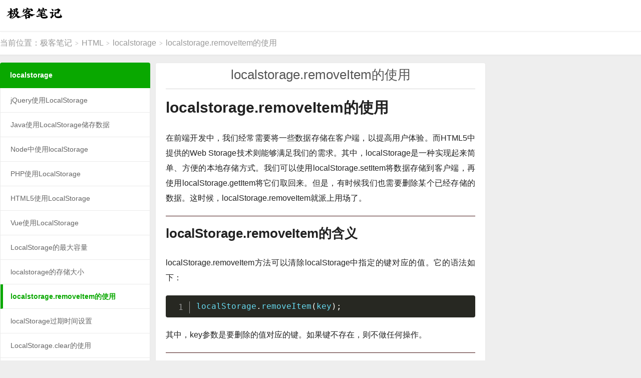

--- FILE ---
content_type: text/html; charset=UTF-8
request_url: https://deepinout.com/html/localstorage/18_localstorage_removeitem_usage.html
body_size: 12810
content:
<!DOCTYPE HTML>
<html>
<head>
<meta charset="UTF-8">
<link rel="dns-prefetch" href="//apps.bdimg.com">
<meta http-equiv="X-UA-Compatible" content="IE=11,IE=10,IE=9,IE=8">
<meta name="viewport" content="width=device-width, initial-scale=1.0, user-scalable=0, minimum-scale=1.0, maximum-scale=1.0">
<meta name="apple-mobile-web-app-title" content="极客笔记">
<meta http-equiv="Cache-Control" content="no-siteapp">
<title>localstorage.removeItem的使用|极客笔记</title>
<meta name='robots' content='max-image-preview:large' />
<link rel='dns-prefetch' href='//lf26-cdn-tos.bytecdntp.com' />
<link rel='dns-prefetch' href='//lf3-cdn-tos.bytecdntp.com' />
<link rel='dns-prefetch' href='//apps.bdimg.com' />
<link rel='dns-prefetch' href='//lf6-cdn-tos.bytecdntp.com' />
<link rel='dns-prefetch' href='//static.deepinout.com' />
<style id='global-styles-inline-css' type='text/css'>
body{--wp--preset--color--black: #000000;--wp--preset--color--cyan-bluish-gray: #abb8c3;--wp--preset--color--white: #ffffff;--wp--preset--color--pale-pink: #f78da7;--wp--preset--color--vivid-red: #cf2e2e;--wp--preset--color--luminous-vivid-orange: #ff6900;--wp--preset--color--luminous-vivid-amber: #fcb900;--wp--preset--color--light-green-cyan: #7bdcb5;--wp--preset--color--vivid-green-cyan: #00d084;--wp--preset--color--pale-cyan-blue: #8ed1fc;--wp--preset--color--vivid-cyan-blue: #0693e3;--wp--preset--color--vivid-purple: #9b51e0;--wp--preset--gradient--vivid-cyan-blue-to-vivid-purple: linear-gradient(135deg,rgba(6,147,227,1) 0%,rgb(155,81,224) 100%);--wp--preset--gradient--light-green-cyan-to-vivid-green-cyan: linear-gradient(135deg,rgb(122,220,180) 0%,rgb(0,208,130) 100%);--wp--preset--gradient--luminous-vivid-amber-to-luminous-vivid-orange: linear-gradient(135deg,rgba(252,185,0,1) 0%,rgba(255,105,0,1) 100%);--wp--preset--gradient--luminous-vivid-orange-to-vivid-red: linear-gradient(135deg,rgba(255,105,0,1) 0%,rgb(207,46,46) 100%);--wp--preset--gradient--very-light-gray-to-cyan-bluish-gray: linear-gradient(135deg,rgb(238,238,238) 0%,rgb(169,184,195) 100%);--wp--preset--gradient--cool-to-warm-spectrum: linear-gradient(135deg,rgb(74,234,220) 0%,rgb(151,120,209) 20%,rgb(207,42,186) 40%,rgb(238,44,130) 60%,rgb(251,105,98) 80%,rgb(254,248,76) 100%);--wp--preset--gradient--blush-light-purple: linear-gradient(135deg,rgb(255,206,236) 0%,rgb(152,150,240) 100%);--wp--preset--gradient--blush-bordeaux: linear-gradient(135deg,rgb(254,205,165) 0%,rgb(254,45,45) 50%,rgb(107,0,62) 100%);--wp--preset--gradient--luminous-dusk: linear-gradient(135deg,rgb(255,203,112) 0%,rgb(199,81,192) 50%,rgb(65,88,208) 100%);--wp--preset--gradient--pale-ocean: linear-gradient(135deg,rgb(255,245,203) 0%,rgb(182,227,212) 50%,rgb(51,167,181) 100%);--wp--preset--gradient--electric-grass: linear-gradient(135deg,rgb(202,248,128) 0%,rgb(113,206,126) 100%);--wp--preset--gradient--midnight: linear-gradient(135deg,rgb(2,3,129) 0%,rgb(40,116,252) 100%);--wp--preset--duotone--dark-grayscale: url('#wp-duotone-dark-grayscale');--wp--preset--duotone--grayscale: url('#wp-duotone-grayscale');--wp--preset--duotone--purple-yellow: url('#wp-duotone-purple-yellow');--wp--preset--duotone--blue-red: url('#wp-duotone-blue-red');--wp--preset--duotone--midnight: url('#wp-duotone-midnight');--wp--preset--duotone--magenta-yellow: url('#wp-duotone-magenta-yellow');--wp--preset--duotone--purple-green: url('#wp-duotone-purple-green');--wp--preset--duotone--blue-orange: url('#wp-duotone-blue-orange');--wp--preset--font-size--small: 13px;--wp--preset--font-size--medium: 20px;--wp--preset--font-size--large: 36px;--wp--preset--font-size--x-large: 42px;--wp--preset--spacing--20: 0.44rem;--wp--preset--spacing--30: 0.67rem;--wp--preset--spacing--40: 1rem;--wp--preset--spacing--50: 1.5rem;--wp--preset--spacing--60: 2.25rem;--wp--preset--spacing--70: 3.38rem;--wp--preset--spacing--80: 5.06rem;--wp--preset--shadow--natural: 6px 6px 9px rgba(0, 0, 0, 0.2);--wp--preset--shadow--deep: 12px 12px 50px rgba(0, 0, 0, 0.4);--wp--preset--shadow--sharp: 6px 6px 0px rgba(0, 0, 0, 0.2);--wp--preset--shadow--outlined: 6px 6px 0px -3px rgba(255, 255, 255, 1), 6px 6px rgba(0, 0, 0, 1);--wp--preset--shadow--crisp: 6px 6px 0px rgba(0, 0, 0, 1);}:where(.is-layout-flex){gap: 0.5em;}body .is-layout-flow > .alignleft{float: left;margin-inline-start: 0;margin-inline-end: 2em;}body .is-layout-flow > .alignright{float: right;margin-inline-start: 2em;margin-inline-end: 0;}body .is-layout-flow > .aligncenter{margin-left: auto !important;margin-right: auto !important;}body .is-layout-constrained > .alignleft{float: left;margin-inline-start: 0;margin-inline-end: 2em;}body .is-layout-constrained > .alignright{float: right;margin-inline-start: 2em;margin-inline-end: 0;}body .is-layout-constrained > .aligncenter{margin-left: auto !important;margin-right: auto !important;}body .is-layout-constrained > :where(:not(.alignleft):not(.alignright):not(.alignfull)){max-width: var(--wp--style--global--content-size);margin-left: auto !important;margin-right: auto !important;}body .is-layout-constrained > .alignwide{max-width: var(--wp--style--global--wide-size);}body .is-layout-flex{display: flex;}body .is-layout-flex{flex-wrap: wrap;align-items: center;}body .is-layout-flex > *{margin: 0;}:where(.wp-block-columns.is-layout-flex){gap: 2em;}.has-black-color{color: var(--wp--preset--color--black) !important;}.has-cyan-bluish-gray-color{color: var(--wp--preset--color--cyan-bluish-gray) !important;}.has-white-color{color: var(--wp--preset--color--white) !important;}.has-pale-pink-color{color: var(--wp--preset--color--pale-pink) !important;}.has-vivid-red-color{color: var(--wp--preset--color--vivid-red) !important;}.has-luminous-vivid-orange-color{color: var(--wp--preset--color--luminous-vivid-orange) !important;}.has-luminous-vivid-amber-color{color: var(--wp--preset--color--luminous-vivid-amber) !important;}.has-light-green-cyan-color{color: var(--wp--preset--color--light-green-cyan) !important;}.has-vivid-green-cyan-color{color: var(--wp--preset--color--vivid-green-cyan) !important;}.has-pale-cyan-blue-color{color: var(--wp--preset--color--pale-cyan-blue) !important;}.has-vivid-cyan-blue-color{color: var(--wp--preset--color--vivid-cyan-blue) !important;}.has-vivid-purple-color{color: var(--wp--preset--color--vivid-purple) !important;}.has-black-background-color{background-color: var(--wp--preset--color--black) !important;}.has-cyan-bluish-gray-background-color{background-color: var(--wp--preset--color--cyan-bluish-gray) !important;}.has-white-background-color{background-color: var(--wp--preset--color--white) !important;}.has-pale-pink-background-color{background-color: var(--wp--preset--color--pale-pink) !important;}.has-vivid-red-background-color{background-color: var(--wp--preset--color--vivid-red) !important;}.has-luminous-vivid-orange-background-color{background-color: var(--wp--preset--color--luminous-vivid-orange) !important;}.has-luminous-vivid-amber-background-color{background-color: var(--wp--preset--color--luminous-vivid-amber) !important;}.has-light-green-cyan-background-color{background-color: var(--wp--preset--color--light-green-cyan) !important;}.has-vivid-green-cyan-background-color{background-color: var(--wp--preset--color--vivid-green-cyan) !important;}.has-pale-cyan-blue-background-color{background-color: var(--wp--preset--color--pale-cyan-blue) !important;}.has-vivid-cyan-blue-background-color{background-color: var(--wp--preset--color--vivid-cyan-blue) !important;}.has-vivid-purple-background-color{background-color: var(--wp--preset--color--vivid-purple) !important;}.has-black-border-color{border-color: var(--wp--preset--color--black) !important;}.has-cyan-bluish-gray-border-color{border-color: var(--wp--preset--color--cyan-bluish-gray) !important;}.has-white-border-color{border-color: var(--wp--preset--color--white) !important;}.has-pale-pink-border-color{border-color: var(--wp--preset--color--pale-pink) !important;}.has-vivid-red-border-color{border-color: var(--wp--preset--color--vivid-red) !important;}.has-luminous-vivid-orange-border-color{border-color: var(--wp--preset--color--luminous-vivid-orange) !important;}.has-luminous-vivid-amber-border-color{border-color: var(--wp--preset--color--luminous-vivid-amber) !important;}.has-light-green-cyan-border-color{border-color: var(--wp--preset--color--light-green-cyan) !important;}.has-vivid-green-cyan-border-color{border-color: var(--wp--preset--color--vivid-green-cyan) !important;}.has-pale-cyan-blue-border-color{border-color: var(--wp--preset--color--pale-cyan-blue) !important;}.has-vivid-cyan-blue-border-color{border-color: var(--wp--preset--color--vivid-cyan-blue) !important;}.has-vivid-purple-border-color{border-color: var(--wp--preset--color--vivid-purple) !important;}.has-vivid-cyan-blue-to-vivid-purple-gradient-background{background: var(--wp--preset--gradient--vivid-cyan-blue-to-vivid-purple) !important;}.has-light-green-cyan-to-vivid-green-cyan-gradient-background{background: var(--wp--preset--gradient--light-green-cyan-to-vivid-green-cyan) !important;}.has-luminous-vivid-amber-to-luminous-vivid-orange-gradient-background{background: var(--wp--preset--gradient--luminous-vivid-amber-to-luminous-vivid-orange) !important;}.has-luminous-vivid-orange-to-vivid-red-gradient-background{background: var(--wp--preset--gradient--luminous-vivid-orange-to-vivid-red) !important;}.has-very-light-gray-to-cyan-bluish-gray-gradient-background{background: var(--wp--preset--gradient--very-light-gray-to-cyan-bluish-gray) !important;}.has-cool-to-warm-spectrum-gradient-background{background: var(--wp--preset--gradient--cool-to-warm-spectrum) !important;}.has-blush-light-purple-gradient-background{background: var(--wp--preset--gradient--blush-light-purple) !important;}.has-blush-bordeaux-gradient-background{background: var(--wp--preset--gradient--blush-bordeaux) !important;}.has-luminous-dusk-gradient-background{background: var(--wp--preset--gradient--luminous-dusk) !important;}.has-pale-ocean-gradient-background{background: var(--wp--preset--gradient--pale-ocean) !important;}.has-electric-grass-gradient-background{background: var(--wp--preset--gradient--electric-grass) !important;}.has-midnight-gradient-background{background: var(--wp--preset--gradient--midnight) !important;}.has-small-font-size{font-size: var(--wp--preset--font-size--small) !important;}.has-medium-font-size{font-size: var(--wp--preset--font-size--medium) !important;}.has-large-font-size{font-size: var(--wp--preset--font-size--large) !important;}.has-x-large-font-size{font-size: var(--wp--preset--font-size--x-large) !important;}
.wp-block-navigation a:where(:not(.wp-element-button)){color: inherit;}
:where(.wp-block-columns.is-layout-flex){gap: 2em;}
.wp-block-pullquote{font-size: 1.5em;line-height: 1.6;}
</style>
<link rel='stylesheet' id='Katex-css' href='https://lf6-cdn-tos.bytecdntp.com/cdn/expire-1-M/KaTeX/0.15.2/katex.min.css?ver=10.2.1' type='text/css' media='all' />
<link rel='stylesheet' id='prism-theme-style-css' href='https://deepinout.com/wp-content/plugins/wp-editormd/assets/Prism.js/themes/prism-tomorrow.css?ver=1.15.0' type='text/css' media='all' />
<link rel='stylesheet' id='prism-plugin-toolbar-css' href='https://deepinout.com/wp-content/plugins/wp-editormd/assets/Prism.js/plugins/toolbar/prism-toolbar.css?ver=1.15.0' type='text/css' media='all' />
<link rel='stylesheet' id='prism-plugin-line-numbers-css' href='https://deepinout.com/wp-content/plugins/wp-editormd/assets/Prism.js/plugins/line-numbers/prism-line-numbers.css?ver=1.15.0' type='text/css' media='all' />
<link rel='stylesheet' id='megamenu-css' href='https://deepinout.com/wp-content/uploads/maxmegamenu/style.css?ver=291516' type='text/css' media='all' />
<link rel='stylesheet' id='dashicons-css' href='https://deepinout.com/wp-includes/css/dashicons.min.css?ver=6.2.8' type='text/css' media='all' />
<link rel='stylesheet' id='_bootstrap-css' href='https://apps.bdimg.com/libs/bootstrap/3.2.0/css/bootstrap.min.css?ver=6.2' type='text/css' media='all' />
<link rel='stylesheet' id='_fontawesome-css' href='https://lf3-cdn-tos.bytecdntp.com/cdn/expire-1-M/font-awesome/4.7.0/css/font-awesome.min.css?ver=6.2' type='text/css' media='all' />
<link rel='stylesheet' id='_main-css' href='https://static.deepinout.com/gk-static/main.css?ver=6.2' type='text/css' media='all' />
<script type='text/javascript' src='//apps.bdimg.com/libs/jquery/1.9.1/jquery.min.js?ver=6.2' id='jquery-js'></script>
<script type='text/javascript' id='seo-automated-link-building-js-extra'>
/* <![CDATA[ */
var seoAutomatedLinkBuilding = {"ajaxUrl":"https:\/\/deepinout.com\/wp-admin\/admin-ajax.php"};
/* ]]> */
</script>
<script type='text/javascript' src='https://deepinout.com/wp-content/plugins/seo-automated-link-building/js/seo-automated-link-building.js?ver=6.2.8' id='seo-automated-link-building-js'></script>
        <style>
            .eaa-clean {
                padding: 0 !important;
                border: none !important;
            }

            .eaa-ad.alignleft {
                margin-right: 10px;
            }

            .eaa-ad.alignright {
                margin-left: 10px;
            }
            .eaa-ad.debug{
                background:peachpuff;
                border:solid 2px #FF0000;
                box-sizing: border-box;
            }

        </style>


		<link rel="https://api.w.org/" href="https://deepinout.com/wp-json/" /><link rel="alternate" type="application/json" href="https://deepinout.com/wp-json/wp/v2/posts/16910" /><link rel="canonical" href="https://deepinout.com/html/localstorage/18_localstorage_removeitem_usage.html" />
<link rel="alternate" type="application/json+oembed" href="https://deepinout.com/wp-json/oembed/1.0/embed?url=https%3A%2F%2Fdeepinout.com%2Fhtml%2Flocalstorage%2F18_localstorage_removeitem_usage.html" />
<link rel="alternate" type="text/xml+oembed" href="https://deepinout.com/wp-json/oembed/1.0/embed?url=https%3A%2F%2Fdeepinout.com%2Fhtml%2Flocalstorage%2F18_localstorage_removeitem_usage.html&#038;format=xml" />
<meta name="keywords" content="localstorage.removeItem的使用">
<meta name="description" content="localstorage.removeItem的使用  在前端开发中，我们经常需要将一些数据存储在客户端，以提高用户体验。而HTML5中提供的Web Storage技术则能够满足我们的需求。其中，localStorage是一种实现起来简单、方便的本地存储方式。我们可以使用localStorage.setItem将数据存储到客户端，再使用localStorage.getItem将它们取回来。但是，有">
<style>.container{max-width:1600px}a:hover, .site-navbar li:hover > a, .site-navbar li.active a:hover, .site-navbar a:hover, .search-on .site-navbar li.navto-search a, .topbar a:hover, .site-nav li.current-menu-item > a, .site-nav li.current-menu-parent > a, .site-search-form a:hover, .branding-primary .btn:hover, .title .more a:hover, .excerpt h2 a:hover, .excerpt .meta a:hover, .excerpt-minic h2 a:hover, .excerpt-minic .meta a:hover, .article-content .wp-caption:hover .wp-caption-text, .article-content a, .article-nav a:hover, .relates a:hover, .widget_links li a:hover, .widget_categories li a:hover, .widget_ui_comments strong, .widget_ui_posts li a:hover .text, .widget_ui_posts .nopic .text:hover , .widget_meta ul a:hover, .tagcloud a:hover, .textwidget a, .textwidget a:hover, .sign h3, #navs .item li a, .url, .url:hover, .excerpt h2 a:hover span, .widget_ui_posts a:hover .text span, .widget-navcontent .item-01 li a:hover span, .excerpt-minic h2 a:hover span, .relates a:hover span{color: #09a800;}.btn-primary, .label-primary, .branding-primary, .post-copyright:hover, .article-tags a, .pagination ul > .active > a, .pagination ul > .active > span, .pagenav .current, .widget_ui_tags .items a:hover, .sign .close-link, .pagemenu li.active a, .pageheader, .resetpasssteps li.active, #navs h2, #navs nav, .btn-primary:hover, .btn-primary:focus, .btn-primary:active, .btn-primary.active, .open > .dropdown-toggle.btn-primary, .tag-clouds a:hover{background-color: #09a800;}.btn-primary, .search-input:focus, #bdcs .bdcs-search-form-input:focus, #submit, .plinks ul li a:hover,.btn-primary:hover, .btn-primary:focus, .btn-primary:active, .btn-primary.active, .open > .dropdown-toggle.btn-primary{border-color: #09a800;}.search-btn, .label-primary, #bdcs .bdcs-search-form-submit, #submit, .excerpt .cat{background-color: #09a800;}.excerpt .cat i{border-left-color:#09a800;}@media (max-width: 720px) {.site-navbar li.active a, .site-navbar li.active a:hover, .m-nav-show .m-icon-nav{color: #09a800;}}@media (max-width: 480px) {.pagination ul > li.next-page a{background-color:#09a800;}}.post-actions .action.action-like,.pagemenu li.current-menu-item > a{background-color: #09a800;}.catleader h1{border-left-color: #09a800;}.loop-product-filters ul .current-cat>a{color: #09a800;}.tblside-roll h3{background-color:#09a800 !important;}.tblside-roll li.active a{color:#09a800 !important;border-left-color:#09a800 !important;}.single .content, .category .content{margin-right: 310px !important;margin-left: 310px !important;}
.tblside{position: relative;float: left;width: 300px;margin-left: -100%;overflow:hidden;z-index:5;}
.tblside-roll{margin-bottom: 15px;}
.tblside-ads{margin-bottom: 15px;}
.tblside-ads h3{margin:0px 0px 15px 0px;padding:18px 20px;font-size: 14px;font-weight: bold;background-color:#09a800;color:#fff;border-radius: 4px 4px 0 0;}
.tblside-roll h3{margin: 0;padding:18px 20px;font-size: 14px;font-weight: bold;background-color:#09a800;color:#fff;border-radius: 4px 4px 0 0;}
.tblside-roll ul{border-left: 1px solid #EAEAEA;border-right: 1px solid #EAEAEA;}
.tblside-roll li{margin-bottom: 0;}
.tblside-roll li a{border-bottom: 1px solid #EAEAEA;display:block;background-color:#fff;padding:14px 20px;overflow:hidden; text-overflow:ellipsis; white-space:break-word;}
.tblside-roll li.cat-item{margin-left: 0;}
.tblside-roll li.active a{color: #09a800;border-left:5px solid #09a800;font-weight: bold;padding-left:15px;}
.tblside-roll li:last-child a{border-radius:0 0 4px 4px;overflow:hidden}
.tbrside{position: relative;float: right;width: 304px;margin-left: -100%;overflow:hidden;z-index:5;}
.tbrside-roll{margin-bottom: 15px;}
.tbrside-roll h3{margin: 0;padding:18px 20px;font-size: 14px;font-weight: bold;background-color:#09a800;color:#fff;border-radius: 4px 4px 0 0;}
.tbrside-roll ul{border-left: 1px solid #EAEAEA;border-right: 1px solid #EAEAEA;}
.tbrside-roll li{margin-bottom: 0;}
.tbrside-roll li a{border-bottom: 1px solid #EAEAEA;display:block;background-color:#fff;padding:14px 20px;overflow:hidden; text-overflow:ellipsis; white-space:nowrap;}
.tbrside-roll li.cat-item{margin-left: 0;}
.tbrside-roll li.active a{color: #09a800;border-left:5px solid #09a800;font-weight: bold;padding-left:15px;}
.tbrside-roll li:last-child a{border-radius:0 0 4px 4px;overflow:hidden}
@media (max-width:1600px){
	.single .content, .category .content{margin-right: 310px !important;margin-left: 310px !important;}
	.tbrside{position: relative;float: right;width: 304px;margin-left: -100%;overflow:hidden;}
	.homecontent {width: 150px;}
}
@media (max-width:800px){
	.single .content, .category .content{margin-left: 0 !important;margin-right: 0 !important;}
	.tblside{display: none !important;}
	.tbrside{display: none !important;}
}
@media (max-width:1200px){
	.single .content, .category .content{margin-left: 0 !important;}
	.tblside{display: none !important;}
}

.widget_block{
background-color: #eeeeee !important;
}

ins.gg_hide[data-ad-status="unfilled"] {
    display: none !important;
}

ins.adsbygoogle-dis[data-ad-status="unfilled"] {
    display: none !important;
}
ins.adsbygoogle-noablate[data-ad-status="unfilled"] {
    display: none !important;
}

.wwads-horizontal, .wwads-vertical {
    margin: auto !important;
    background-color: #FFF !important;
}

.wwads-img img {width: 180px;}
.wwads-logo {margin: 0px !important;}
.wwads-vertical > .wwads-img img{
width: 260px;
}
.wwads-text {
  font-size: 16px !important;
}</style>
<!--HEADER_CODE_START-->
<script type="text/javascript" charset="UTF-8" src="https://cdn.wwads.cn/js/makemoney.js" async></script>
<!--HEADER_CODE_END-->
<style>
        .tbcmdoc.single .content{margin-right:0;margin-left:300px;}
			.tbcmdocside{float:left;margin-left: -100%;width: 300px;font-size: 13px;max-height:80%;}
			.tbcmdocside .-inner{top: 132.703125px;bottom: 0;width: 300px;padding: 20px 20px 15px;background-color: #fff;border: 1px solid #fff;border-radius: 4px;overflow-y: auto;max-height:80%;display:inline-block;float:right;margin-left:5px;z-index:1;}
			.tbcmdocside .-inner2{position:fixed;top: 132.703125px;bottom: 0;width: 300px;border: 0px solid #fff;border-radius: 4px;overflow-y: auto;max-height:80%;display: inline-block;float:left;z-index:1;}
			.tbcmdocside .-inner3 {position:fixed;top: 132.703125px;bottom: 0;width: 300px;border: 0px solid #fff;border-radius: 4px;overflow-y: visible;max-height:100%;display: inline-block;float:left;z-index:1;}
			.tbcmdocside .-search{position: relative;margin-bottom: 12px;}
			.tbcmdocside .-search input{border: 1px solid #EAEAEA;border-radius: 4px;width: 100%;height: 38px;padding: 0 10px 0 35px;outline: none;}
			.tbcmdocside .-search input:focus{border-color: #bbb;}
			.tbcmdocside .-search .fa{position: absolute;top: 50%;left: 12px;margin-top: -6px;font-size: 12px;color: #999;}
			.tbcmdocside dl{}
			.tbcmdocside dt{position: relative;padding: 5px 0;margin: 2px 0;cursor: pointer;}
			.tbcmdocside dt:after{content: "\f107";font-family: "Font Awesome 5 Free";font-weight: 900;position: absolute;right: 0;top: 50%;margin-top: -11px;}
			.tbcmdocside dd{display: none;}
			.tbcmdocside dd a{display: block;overflow:hidden; text-overflow:ellipsis; white-space:nowrap;padding: 5px 10px;margin: 2px 0;border-radius: 4px;}
			.tbcmdocside dd a.-on{background-color: #09a800;color: #fff;}
			.tbcmdocside dl.-on dd{display: block;}
			.tbcmdocside dl.-on dt:after{transform:rotate(-180deg);}
			@media (max-width: 1200px){
				.tbcmdoc.single .content{margin-left:0;}
			   .tbcmdocside{float: none;margin-left: 0;width: 100%;padding: 15px;}
			   .tbcmdocside .-inner{position: relative;top: 0;display: none !important;}
				.tbcmdocside .-inner2{position: relative;top: 0;display: none !important;}
				.tbcmdocside .-inner-ads{position: relative;top: 0;display: none !important;}
			}
			@media (max-height: 800px){
				.ads_right_bottom{display: none;};
			}
        </style>
<style type="text/css">/** Mega Menu CSS: fs **/</style>
<link rel="shortcut icon" href="https://deepinout.com/favicon.ico">
<!--[if lt IE 9]><script src="https://deepinout.com/wp-content/themes/dux/js/libs/html5.min.js"></script><![endif]-->
</head>
<body class="post-template-default single single-post postid-16910 single-format-standard m-excerpt-cat topbar-off site-layout-2 text-justify-on m-sidebar m-list-thumb-left mega-menu-nav tbcmdoc">
<header class="header">
	<div class="container">
		<div class="logo"><a href="https://deepinout.com" title="极客笔记&trade; - 深入浅出打磨IT笔记"><img src="https://deepinout.com/logo.png" alt="极客笔记&trade; - 深入浅出打磨IT笔记">极客笔记</a></div>				<ul class="site-nav site-navbar">
										<li class="navto-search"><a href="javascript:;" class="search-show active"><i class="fa fa-search"></i></a></li>
					</ul>
					</div>
</header>
<div class="site-search">
	<div class="container">
		<form method="get" class="site-search-form" action="https://zhannei.baidu.com/cse/site" target="_blank">
    <input type="hidden" name="cc" value="deepinout.com">
	<input type="hidden" name="ie" value="utf8">
	<input class="search-input" name="q" value="" type="text" placeholder="站内搜索更多相关内容" value="">
	<button class="search-btn" type="submit"><i class="fa fa-search"></i></button>
</form>	</div>
</div>	<div class="breadcrumbs">
		<div class="container">当前位置：<a href="https://deepinout.com">极客笔记</a> <small>></small> <a href="https://deepinout.com/html">HTML</a> <small>></small> <a href="https://deepinout.com/html/localstorage">localstorage</a> <small>></small> localstorage.removeItem的使用</div>
	</div>

<section class="container">
	<div class="content-wrap">
	<div class="content" >
				<header class="article-header">
			<h1 class="article-title"><a href="https://deepinout.com/html/localstorage/18_localstorage_removeitem_usage.html">localstorage.removeItem的使用</a></h1>
<!-- 			<hr/>
			<div style="width:60%;margin: auto;"><form method="get" class="site-search-form-2" action="https://zhannei.baidu.com/cse/site" target="_blank">
				<input type="hidden" name="cc" value="deepinout.com">
				<input type="hidden" name="ie" value="utf8">
				<input class="search-input" name="q" value="" type="text" placeholder="输入关键字" value="">
				<button class="search-btn" type="submit"><i class="fa fa-search"></i></button>
			</form></div> -->
				
					</header>
				<article class="article-content">
<!-- 		<article class="article-content"> -->
			<div id="eaa_post_below_title" class="eaa-wrapper eaa_post_below_title eaa_desktop"><div class="eaa-ad  " style=""><div class="wwads-cn wwads-horizontal" data-id="298" style="padding:0px !important;"></div></div></div><h1>localstorage.removeItem的使用</h1>
<p>在前端开发中，我们经常需要将一些数据存储在客户端，以提高用户体验。而HTML5中提供的Web Storage技术则能够满足我们的需求。其中，localStorage是一种实现起来简单、方便的本地存储方式。我们可以使用localStorage.setItem将数据存储到客户端，再使用localStorage.getItem将它们取回来。但是，有时候我们也需要删除某个已经存储的数据。这时候，localStorage.removeItem就派上用场了。</p>
<h2>localStorage.removeItem的含义</h2>
<p>localStorage.removeItem方法可以清除localStorage中指定的键对应的值。它的语法如下：</p>
<pre><code class="language-js line-numbers">localStorage.removeItem(key);
</code></pre>
<p>其中，key参数是要删除的值对应的键。如果键不存在，则不做任何操作。</p>
<h2>实例演示</h2>
<p>下面以一个简单的实例来说明如何使用localStorage.removeItem方法。在这个实例中，我们将存储一个用户的姓名和年龄，并且提供删除按钮。当用户点击删除按钮时，我们将删除其姓名和年龄的存储记录。</p>
<p>首先，我们需要在HTML中添加一个包含姓名、年龄和删除按钮的表格。代码如下：</p>
<pre data-language=HTML><code class="language-markup line-numbers">&lt;table&gt;
  &lt;tr&gt;
    &lt;td&gt;姓名：&lt;/td&gt;
    &lt;td&gt;&lt;input type="text" id="name"&gt;&lt;/td&gt;
  &lt;/tr&gt;
  &lt;tr&gt;
    &lt;td&gt;年龄：&lt;/td&gt;
    &lt;td&gt;&lt;input type="text" id="age"&gt;&lt;/td&gt;
  &lt;/tr&gt;
  &lt;tr&gt;
    &lt;td colspan="2"&gt;&lt;button onclick="saveData()"&gt;保存&lt;/button&gt;&lt;/td&gt;
  &lt;/tr&gt;
&lt;/table&gt;
&lt;table id="dataTable"&gt;
  &lt;tr&gt;
    &lt;th&gt;姓名&lt;/th&gt;
    &lt;th&gt;年龄&lt;/th&gt;
    &lt;th&gt;操作&lt;/th&gt;
  &lt;/tr&gt;
&lt;/table&gt;
</code></pre>
<p>在这个表格中，我们使用了一个id为name的输入框和一个id为age的输入框，分别用于输入用户的姓名和年龄。还有一个保存按钮，用于将姓名和年龄保存到localStorage中。此外，为了展示已经保存的记录，我们又添加了一个id为dataTable的表格，并设置了表头。</p>
<p>然后，我们需要在JavaScript中实现saveData函数，将用户输入的姓名和年龄保存到localStorage中。代码如下：</p>
<pre><code class="language-js line-numbers">function saveData() {
  var name = document.getElementById("name").value;
  var age = document.getElementById("age").value;
  localStorage.setItem(name, age);
  showData();
}
</code></pre>
<p>在saveData函数中，我们先获取了用户输入的姓名和年龄，然后使用localStorage.setItem方法将它们保存到localStorage中，键名为姓名，键值为年龄。最后，我们调用了showData函数来展示已经保存的记录。</p>
<p>接下来，我们需要实现showData函数，来展示保存的记录。代码如下：</p>
<pre><code class="language-js line-numbers">function showData() {
  var dataTable = document.getElementById("dataTable");
  dataTable.innerHTML = "&lt;tr&gt;&lt;th&gt;姓名&lt;/th&gt;&lt;th&gt;年龄&lt;/th&gt;&lt;th&gt;操作&lt;/th&gt;&lt;/tr&gt;";
  for (var i = 0; i &lt; localStorage.length; i++) {
    var name = localStorage.key(i);
    var age = localStorage.getItem(name);
    var tr = document.createElement("tr");
    tr.innerHTML = "&lt;td&gt;" + name + "&lt;/td&gt;&lt;td&gt;" + age + "&lt;/td&gt;&lt;td&gt;&lt;button onclick='deleteData(\"" + name + "\")'&gt;删除&lt;/button&gt;&lt;/td&gt;";
    dataTable.appendChild(tr);
  }
}
</code></pre>
<p>在showData函数中，我们先获取了id为dataTable的表格元素。然后，我们清空了表格的内容，再添加了表头。接着，我们使用localStorage.key(i)方法获取了localStorage中第i个存储记录的键名，使用localStorage.getItem(name)方法获取了相应的键值。随后，我们使用createElement创建了一个tr元素，设置了它的innerHTML属性，并将其添加到dataTable中。</p>
<p>最后，我们需要实现deleteData函数，来删除localStorage中的数据。代码如下：</p>
<pre><code class="language-js line-numbers">function deleteData(name) {
  localStorage.removeItem(name);
 showData();
}
</code></pre>
<p>在deleteData函数中，我们传入了name参数，它表示要删除的记录的键名。然后，我们使用localStorage.removeItem方法将该键名对应的记录从localStorage中删除。最后，我们又调用了showData函数，来展示更新后的记录。</p>
<p>以上就是本实例中localStorage.removeItem的使用方法。你可以参考这个示例来了解如何在自己的项目中使用localStorage.removeItem方法。</p>
<h2>结论</h2>
<p>总的来说，localStorage.removeItem方法是一个很实用的API，它可以帮助我们删除不需要的localStorage数据，保证localStorage的存储空间可用性。使用该方法时需要注意，我们需要传入要删除的记录的键名，否则不会有任何效果。另外，如果要删除多个记录，需要多次调用该方法，每次传入不同的键名。</p>
<div id="eaa_post_after_content" class="eaa-wrapper eaa_post_after_content eaa_desktop"><div class="eaa-ad  " style=""><div class="wwads-cn wwads-vertical" data-id="298" style="margin:auto;"></div></div></div>		</article>
<!-- 		<hr/>
		<div style="width:80%;margin: auto;"><form method="get" class="site-search-form-2" action="https://zhannei.baidu.com/cse/site" target="_blank">
			<input type="hidden" name="cc" value="deepinout.com">
			<input type="hidden" name="ie" value="utf8">
			<input class="search-input" name="q" value="" type="text" placeholder="站内搜索相关内容" value="">
			<button class="search-btn" type="submit"><i class="fa fa-search"></i></button>
		</form></div>
		<hr/> -->
					<nav class="article-nav">
				<span class="article-nav-prev" style="float:left;text-align:left">上一篇 <a href="https://deepinout.com/html/localstorage/17_the_size_of_localstorage.html" rel="prev">localstorage的存储大小</a></span>
				<span class="article-nav-next">下一篇 <a href="https://deepinout.com/html/localstorage/19_localstorage_expiration_time_setting.html" rel="next">localStorage过期时间设置</a></span>
			</nav>
														
				
						
						
				<div style="width:100%;margin: auto;">
	<form method="get" class="site-search-form-2" action="https://zhannei.baidu.com/cse/site" target="_blank">
		<input type="hidden" name="cc" value="deepinout.com">
		<input type="hidden" name="ie" value="utf8">
		<input class="search-input" name="q" value="" type="text" placeholder="输入关键字" value="">
		<button class="search-btn" type="submit"><i class="fa fa-search"></i></button>
	</form>
</div>
<fieldset class="gra1">
<h2>Camera课程</h2>
<div class="firsthomecontent">

<a href="https://deepinout.com/android-camera2-api/android-camera-architecture-intro.html">
	<div class="homecontent">
		<img data-src="https://static.deepinout.com/homeicon/api2.png" alt="Camera API2 教程" src="https://static.deepinout.com/homeicon/api2.png">
		<p>API2 教程</p>
	</div>
</a>

<a href="https://deepinout.com/android-camera-performance-analysis/android-camera-performance-analysis-course-intro.html">
	<div class="homecontent">
		<img data-src="https://static.deepinout.com/homeicon/camera-perf.png" alt="Camera 性能教程" src="https://static.deepinout.com/homeicon/camera-perf.png">
		<p>Perf 教程</p>
	</div>
</a>

<a href="https://deepinout.com/android-camera-native-framework/android-camera-native-fw-overview.html">
	<div class="homecontent">
		<img data-src="https://static.deepinout.com/homeicon/native-fw.png" alt="Camera Native Framework 教程" src="https://static.deepinout.com/homeicon/native-fw.png">
		<p>Native FW 教程</p>
	</div>
</a>

<a href="https://deepinout.com/camx-kmd/camera-kmd-isp-subsystem-intro.html">
	<div class="homecontent">
		<img data-src="https://static.deepinout.com/homeicon/qocm-isp.png" alt="Camera QCOM ISP 教程" src="https://static.deepinout.com/homeicon/qocm-isp.png">
		<p>ISP 教程</p>
	</div>
</a>

<a href="https://deepinout.com/camera-sensor-driver/camera-sensor-driver-introduction.html">
	<div class="homecontent">
		<img data-src="https://static.deepinout.com/homeicon/qcom-sensor.png" alt="Camera QCOM Sensor 教程" src="https://static.deepinout.com/homeicon/qcom-sensor.png">
		<p>Sensor 教程</p>
	</div>
</a>

</div>
</fieldset>
<fieldset class="gra1">
<h2>Python教程</h2>
<div class="firsthomecontent">

<a href="https://deepinout.com/python/python-top-articles-python/1694784044_j_python-tutorial.html">
	<div class="homecontent">
		<img data-src="https://static.deepinout.com/homeicon/python.png" alt="Python 教程" src="https://static.deepinout.com/homeicon/python.png">
		<p>Python 教程</p>
	</div>
</a>

<a href="https://deepinout.com/numpy/numpy-top-tutorials/1695228734_j_numpy-tutorial.html">
	<div class="homecontent">
		<img data-src="https://static.deepinout.com/homeicon/numpy.png" alt="NumPy 教程" src="https://static.deepinout.com/homeicon/numpy.png">
		<p>NumPy 教程</p>
	</div>
</a>

<a href="https://deepinout.com/django/django-top-tutorials/1695247267_j_django-tutorial.html">
	<div class="homecontent">
		<img data-src="https://static.deepinout.com/homeicon/django.png" alt="Django 教程" src="https://static.deepinout.com/homeicon/django.png">
		<p>Django 教程</p>
	</div>
</a>

</div>
</fieldset>

<fieldset class="gra1">
<h2>Java教程</h2>
<div class="firsthomecontent">

<a href="https://deepinout.com/java/java-top-tutorials/1695773493_j_java-tutorial.html">
	<div class="homecontent">
		<img data-src="https://static.deepinout.com/homeicon/java.png" alt="Java 教程" src="https://static.deepinout.com/homeicon/java.png">
		<p>Java 教程</p>
	</div>
</a>

</div>
</fieldset>

<fieldset class="gra1">
<h2>Web教程</h2>
<div class="firsthomecontent">

<a href="https://deepinout.com/javascript/javascript-top-tutorials/1695982827_j_javascript-tutorial.html">
	<div class="homecontent">
		<img data-src="https://static.deepinout.com/homeicon/javascript.png" alt="JavaScript 教程" src="https://static.deepinout.com/homeicon/javascript.png">
		<p>JavaScript 教程</p>
	</div>
</a>

<a href="https://deepinout.com/jquery/jquery-top-tutorials/1696422863_j_jquery-tutorial.html">
	<div class="homecontent">
		<img data-src="https://static.deepinout.com/homeicon/jquery.png" alt="jQuery 教程" src="https://static.deepinout.com/homeicon/jquery.png">
		<p>jQuery 教程</p>
	</div>
</a>

<a href="https://deepinout.com/css/css-top-tutorials/1696366974_j_css-tutorial.html">
	<div class="homecontent">
		<img data-src="https://static.deepinout.com/homeicon/css.png" alt="CSS 教程" src="https://static.deepinout.com/homeicon/css.png">
		<p>CSS 教程</p>
	</div>
</a>

<a href="https://deepinout.com/php/php-top-tutorials/1696645974_j_php-tutorial.html">
	<div class="homecontent">
		<img data-src="https://static.deepinout.com/homeicon/php.png" alt="PHP 教程" src="https://static.deepinout.com/homeicon/php.png">
		<p>PHP 教程</p>
	</div>
</a>

<a href="https://deepinout.com/laravel/laravel-top-tutorials/1696761165_j_laravel.html">
	<div class="homecontent">
		<img data-src="https://static.deepinout.com/homeicon/laravel-home.png" alt="Laravel 教程" src="https://static.deepinout.com/homeicon/laravel-home.png">
		<p>Laravel 教程</p>
	</div>
</a>

<a href="https://deepinout.com/typescript/typescript-top-tutorials/1697085462_j_typescript-tutorial.html">
	<div class="homecontent">
		<img data-src="https://static.deepinout.com/homeicon/typescript-home.png" alt="TypeScript 教程" src="https://static.deepinout.com/homeicon/typescript-home.png">
		<p>TypeScript 教程</p>
	</div>
</a>

<a href="https://deepinout.com/wordpress/wordpress-top-tutorials/1696737853_j_wordpress-tutorial.html">
	<div class="homecontent">
		<img data-src="https://static.deepinout.com/homeicon/wordpress.png" alt="WordPress 教程" src="https://static.deepinout.com/homeicon/wordpress.png">
		<p>WordPress 教程</p>
	</div>
</a>

</div>
</fieldset>

<fieldset class="gra1">
<h2>数据库教程</h2>
<div class="firsthomecontent">

<a href="https://deepinout.com/sql/sql-top-tutorials/1694067222_j_sql-tutorial.html">
	<div class="homecontent">
		<img data-src="https://static.javatpoint.com/images/homeicon/sql.png" alt="SQL 教程" src="https://static.javatpoint.com/images/homeicon/sql.png">
		<p>SQL 教程</p>
	</div>
</a>

<a href="https://deepinout.com/sqlite/sqlite-top-tutorials/1695960770_j_sqlite-tutorial.html">
	<div class="homecontent">
		<img data-src="https://static.javatpoint.com/images/homeicon/sqlite.png" alt="SQLite 教程" src="https://static.javatpoint.com/images/homeicon/sqlite.png">
		<p>SQLite 教程</p>
	</div>
</a>

<a href="https://deepinout.com/mysql/mysql-top-articles-mysql/20230905134705.html">
	<div class="homecontent">
		<img data-src="https://static.javatpoint.com/images/homeicon/mysql.png" alt="MySQL 教程" src="https://static.javatpoint.com/images/homeicon/mysql.png">
		<p>MySQL 教程</p>
	</div>
</a>

<a href="https://deepinout.com/pl-sql/pl-sql-top-tutorials/1694083831_j_pl-sql-tutorial.html">
	<div class="homecontent">
		<img data-src="https://static.deepinout.com/homeicon/pl-sql.png" alt="PL/SQL 教程" src="https://static.deepinout.com/homeicon/pl-sql.png">
		<p>PL/SQL 教程</p>
	</div>
</a>

<a href="https://deepinout.com/mongodb/mongodb-top-tutorials/1695919515_j_mongodb-tutorial.html">
	<div class="homecontent">
		<img data-src="https://static.deepinout.com/homeicon/mongodb.png" alt="MongoDB 教程" src="https://static.deepinout.com/homeicon/mongodb.png">
		<p>MongoDB 教程</p>
	</div>
</a>

</div>
</fieldset>

<fieldset class="gra1">
<h2>图形图像教程</h2>
<div class="firsthomecontent">

<a href="https://deepinout.com/opencv/opencv-top-tutorials/1695688015_j_opencv_tutorials.html">
	<div class="homecontent">
		<img data-src="https://static.deepinout.com/homeicon/opencv.png" alt="OpenCV 教程" src="https://static.deepinout.com/homeicon/opencv.png">
		<p>OpenCV 教程</p>
	</div>
</a>

</div>
</fieldset>


<fieldset class="gra1">
<h2>办公软件教程</h2>
<div class="firsthomecontent">

<a href="https://deepinout.com/excel/excel-top-tutorials/1694418671_j_excel-tutorial.html">
	<div class="homecontent">
		<img data-src="https://static.deepinout.com/homeicon/excel.png" alt="Excel 教程" src="https://static.deepinout.com/homeicon/excel.png">
		<p>Excel 教程</p>
	</div>
</a>

</div>
</fieldset>

<fieldset class="gra1">
<h2>Linux教程</h2>
<div class="firsthomecontent">

<a href="https://deepinout.com/linux-cmd">
	<div class="homecontent">
		<img data-src="https://static.deepinout.com/homeicon/linux-cmd.png" alt="Linux命令全集" src="https://static.deepinout.com/homeicon/linux-cmd.png">
		<p>Linux命令全集</p>
	</div>
</a>

<a href="https://deepinout.com/linux-kernel-api">
	<div class="homecontent">
		<img data-src="https://static.deepinout.com/homeicon/linux-kernel-api.png" alt="Linux内核API" src="https://static.deepinout.com/homeicon/linux-kernel-api.png">
		<p>Linux内核API</p>
	</div>
</a>

<a href="https://deepinout.com/lvgl-tutorials">
	<div class="homecontent">
		<img data-src="https://static.deepinout.com/homeicon/lvgl.png" alt="LVGL 教程" src="https://static.deepinout.com/homeicon/lvgl.png">
		<p>LVGL 教程</p>
	</div>
</a>

</div>
</fieldset>


<fieldset class="gra1">
<h2>计算机教程</h2>
<div class="firsthomecontent">

<a href="https://deepinout.com/os/os-top-tutorials/1694296286_j_operating-system.html">
	<div class="homecontent">
		<img data-src="https://static.deepinout.com/homeicon/operating-system.png" alt="操作系统 教程" src="https://static.deepinout.com/homeicon/operating-system.png">
		<p>操作系统 教程</p>
	</div>
</a>

<a href="https://deepinout.com/computer-network/computer-network-top-tutorials/1694291190_j_computer-network-tutorial.html">
	<div class="homecontent">
		<img data-src="https://static.deepinout.com/homeicon/computer-network.png" alt="计算机网络 教程" src="https://static.deepinout.com/homeicon/computer-network.png">
		<p>计算机网络 教程</p>
	</div>
</a>

<a href="https://deepinout.com/c-language-tutorial/c-top-tutorials/1695773895_j_c-programming-language-tutorial.html">
	<div class="homecontent">
		<img data-src="https://static.deepinout.com/homeicon/c.png" alt="C语言 教程" src="https://static.deepinout.com/homeicon/c.png">
		<p>C语言 教程</p>
	</div>
</a>

<a href="https://deepinout.com/cpp/cpp-top-tutorials/1696211102_j_cpp-tutorial.html">
	<div class="homecontent">
		<img data-src="https://static.deepinout.com/homeicon/cpp.png" alt="C++ 教程" src="https://static.deepinout.com/homeicon/cpp.png">
		<p>C++ 教程</p>
	</div>
</a>

<a href="https://deepinout.com/swift/swift-top-tutorials/1697075391_j_swift-tutorial.html">
	<div class="homecontent">
		<img data-src="https://static.deepinout.com/homeicon/swift-home.png" alt="Swift 教程" src="https://static.deepinout.com/homeicon/swift-home.png">
		<p>Swift 教程</p>
	</div>
</a>

</div>
</fieldset>

<fieldset class="gra1">
<h2>大数据教程</h2>
<div class="firsthomecontent">

<a href="https://deepinout.com/hadoop/hadoop-top-tutorials/1697235899_j_hadoop-tutorial.html">
	<div class="homecontent">
		<img data-src="https://static.deepinout.com/homeicon/hadoop.png" alt="Hadoop 教程" src="https://static.deepinout.com/homeicon/hadoop.png">
		<p>Hadoop 教程</p>
	</div>
</a>

<a href="https://deepinout.com/spark/spark-top-tutorials/1697253819_j_apache-spark-tutorial.html">
	<div class="homecontent">
		<img data-src="https://static.deepinout.com/homeicon/apache-spark-home.png" alt="Spark 教程" src="https://static.deepinout.com/homeicon/apache-spark-home.png">
		<p>Spark 教程</p>
	</div>
</a>

<a href="https://deepinout.com/scala/scala-top-tutorials/1696973884_j_scala-tutorial.html">
	<div class="homecontent">
		<img data-src="https://static.deepinout.com/homeicon/scala-home.png" alt="Scala 教程" src="https://static.deepinout.com/homeicon/scala-home.png">
		<p>Scala 教程</p>
	</div>
</a>

</div>
</fieldset>

<fieldset class="gra1">
<h2>开发工具教程</h2>
<div class="firsthomecontent">

<a href="https://deepinout.com/git/git-top-tutorials/1696390559_j_git.html">
	<div class="homecontent">
		<img data-src="https://static.deepinout.com/homeicon/git.png" alt="Git 教程" src="https://static.deepinout.com/homeicon/git.png">
		<p>Git 教程</p>
	</div>
</a>

<a href="https://deepinout.com/jenkins/jenkins-top-tutorials/1697103358_j_jenkins.html">
	<div class="homecontent">
		<img data-src="https://static.deepinout.com/homeicon/jenkins.png" alt="Jenkins 教程" src="https://static.deepinout.com/homeicon/jenkins.png">
		<p>Jenkins 教程</p>
	</div>
</a>

<a href="https://deepinout.com/chatgpt/chatgpt-top-tutorials/1697340829_j_what-is-chatgpt.html">
	<div class="homecontent">
		<img data-src="https://static.deepinout.com/homeicon/chatgpt.png" alt="ChatGPT 教程" src="https://static.deepinout.com/homeicon/chatgpt.png">
		<p>ChatGPT 教程</p>
	</div>
</a>

<a href="https://deepinout.com/intellij/intellij-idea-top-tutorials/1697263621_j_intellij-idea-tutorial.html">
	<div class="homecontent">
		<img data-src="https://static.deepinout.com/homeicon/intellij.png" alt="IntelliJ 教程" src="https://static.deepinout.com/homeicon/intellij.png">
		<p>IntelliJ 教程</p>
	</div>
</a>

</div>
</fieldset>	</div>
	</div>
<div class="tblside"><div class="tblside-roll"><h3>localstorage</h3><ul><li><a href="https://deepinout.com/html/localstorage/10_jquery_uses_localstorage.html">jQuery使用LocalStorage</a></li><li><a href="https://deepinout.com/html/localstorage/11_java_uses_localstorage.html">Java使用LocalStorage储存数据</a></li><li><a href="https://deepinout.com/html/localstorage/12_node_uses_localstorage.html">Node中使用localStorage</a></li><li><a href="https://deepinout.com/html/localstorage/13_php_uses_localstorage.html">PHP使用LocalStorage</a></li><li><a href="https://deepinout.com/html/localstorage/14_html5_local_storage_technology.html">HTML5使用LocalStorage</a></li><li><a href="https://deepinout.com/html/localstorage/15_vue_uses_localstorage.html">Vue使用LocalStorage</a></li><li><a href="https://deepinout.com/html/localstorage/16_maximum_localstorage_capacity.html">LocalStorage的最大容量</a></li><li><a href="https://deepinout.com/html/localstorage/17_the_size_of_localstorage.html">localstorage的存储大小</a></li><li class="active"><a href="https://deepinout.com/html/localstorage/18_localstorage_removeitem_usage.html">localstorage.removeItem的使用</a></li><li><a href="https://deepinout.com/html/localstorage/19_localstorage_expiration_time_setting.html">localStorage过期时间设置</a></li><li><a href="https://deepinout.com/html/localstorage/20_localstorage_clear_usage.html">LocalStorage.clear的使用</a></li><li><a href="https://deepinout.com/html/localstorage/21_diff_cookie_and_localstorage.html">cookie和localstorage的区别</a></li><li><a href="https://deepinout.com/html/localstorage/22_diff_localstorage_and_sessionstorage.html">localstorage和sessionstorage的区别</a></li><li><a href="https://deepinout.com/html/localstorage/23_localstorage_how_to_clear.html">如何清除本地存储（localstorage）？</a></li><li><a href="https://deepinout.com/html/localstorage/24_localstorage_how_to_store_object.html">localstorage如何存储对象</a></li><li><a href="https://deepinout.com/html/localstorage/25_localstorage_how_to_store_array.html">localstorage如何存储数组</a></li><li><a href="https://deepinout.com/html/localstorage/26_localstorage_time_limit.html">localstorage时间限制</a></li><li><a href="https://deepinout.com/html/localstorage/27_localstorage_how_to_share_across_domains.html">LocalStorage如何跨域共享</a></li><li><a href="https://deepinout.com/html/localstorage/5_localstorage_explained.html">LocalStorage的用法详解</a></li><li><a href="https://deepinout.com/html/localstorage/6_localstorage_lifecycle.html">localstorage生命周期</a></li><li><a href="https://deepinout.com/html/localstorage/7_localstorage_where_is_it_stored.html">localstorage存储在哪里</a></li><li><a href="https://deepinout.com/html/localstorage/8_localstorage.html">localstorage.setitem的使用</a></li><li><a href="https://deepinout.com/html/localstorage/9_js_access_using_localstorage.html">js使用localstorage存取</a></li></ul></div></div><div class="tbrside">
<nav>
<div style="max-width:300px;">
<div class="geekdocs-fixed">
	<!-- <div>
<ins class="adsbygoogle adsbygoogle-dis"
     style="display:block; text-align:center;"
     data-ad-layout="in-article"
     data-ad-format="fluid"
     data-ad-client="ca-pub-8722128765990495"
     data-ad-slot="2413104752"></ins>
<script>
     (adsbygoogle = window.adsbygoogle || []).push({});
</script>
</div> -->
<!-- 	<div class="div-process-right-5" bdclass="_fw7zmboy6yh" bdadid="u6947668" style="display:none !important;margin-top:5px;"></div>
	<div class="div-process-right-4" adsenseclass="adsbygoogle process-right-4" adsenseslot="8262047798" style="display:none !important;margin-top:5px;"></div>
	<div class="div-process-right-3" adsenseclass="adsbygoogle process-right-3" adsenseslot="7030564129" style="display:none !important;margin-top:5px;"></div>
	<div class="div-process-right-2" adsenseclass="adsbygoogle process-right-2" adsenseslot="8830446518" style="display:none !important;margin-top:5px;"></div>
	<ins class="adsbygoogle process-right-1"
		 style="display:block;margin-top:5px;"
		 data-ad-client="ca-pub-8722128765990495"
		 data-ad-slot="9961476961"
		 data-ad-format="auto"
		 data-full-width-responsive="true"></ins>
	<script>
		 (adsbygoogle = window.adsbygoogle || []).push({});
	</script> -->
</div>
</div>

</nav>

</div>
</section>


<footer class="footer">
	<div class="container">
						<p>&copy; 2025 <a href="https://deepinout.com">极客笔记</a> &nbsp; &nbsp;&nbsp;&nbsp;<a target="_blank" rel="nofollow" href="https://beian.miit.gov.cn/">蜀ICP备20003487号-1</a>
<hr/>
友情链接：<a target="_blank" href="https://geek-docs.com/" title="极客教程">极客教程</a></p>
		<script>
var _hmt = _hmt || [];
(function() {
  var hm = document.createElement("script");
  hm.src = "https://hm.baidu.com/hm.js?87da7b7a36f68b672b7f1010715ecef5";
  var s = document.getElementsByTagName("script")[0]; 
  s.parentNode.insertBefore(hm, s);
})();
</script>
	</div>
</footer>


<div class="rollbar rollbar-rb"><ul><li class="rollbar-totop"><a href="javascript:(jsui.scrollTo());"><i class="fa fa-angle-up"></i><span>回顶</span></a><h6>回顶部<i></i></h6></li></ul></div>
<script>
window.jsui={
	www: 'https://deepinout.com',
	uri: 'https://deepinout.com/wp-content/themes/dux',
	ver: '6.2',
	roll: ["1","2","3","4","5"],
	ajaxpager: '5',
	url_rp: 'https://deepinout.com/'
};
</script>
<!--FOOTER_CODE_START-->
<script>
var artfold = $(".article-content-fold");
if (artfold.length && artfold.css("max-height")) {
	var max = artfold.height();
	var url = window.location.href;
	artfold.append('<div class="-fold"><span etap="article-fold">阅读余下全文</span></div>'), $('[etap="article-fold"]')
		.on("click", (function() {
			$(this).parent().remove(), artfold.removeClass("article-content-fold").css("max-height", "")
		}))
}
</script>
<script type="text/javascript" src="https://static.deepinout.com/deepinout/static/adsalternative.min.js?v=1.0.1" async="async" defer="defer"></script>
<script type="text/javascript" src="//cpro.baidustatic.com/cpro/ui/cm.js" async="async" defer="defer" ></script>

<!--FOOTER_CODE_END-->
<script type='text/javascript' src='https://lf26-cdn-tos.bytecdntp.com/cdn/expire-1-M/jquery/3.6.0/jquery.min.js?ver=10.2.1' id='jQuery-CDN-js'></script>
<script type='text/javascript' src='https://lf3-cdn-tos.bytecdntp.com/cdn/expire-1-M/KaTeX/0.15.2/katex.min.js?ver=10.2.1' id='Katex-js'></script>
<script type='text/javascript' src='https://deepinout.com/wp-content/plugins/wp-editormd/assets/ClipBoard/clipboard.min.js?ver=2.0.1' id='copy-clipboard-js'></script>
<script type='text/javascript' src='https://deepinout.com/wp-content/plugins/wp-editormd/assets/Prism.js/components/prism-core.min.js?ver=1.15.0' id='prism-core-js-js'></script>
<script type='text/javascript' src='https://deepinout.com/wp-content/plugins/wp-editormd/assets/Prism.js/plugins/autoloader/prism-autoloader.min.js?ver=1.15.0' id='prism-plugin-autoloader-js'></script>
<script type='text/javascript' src='https://deepinout.com/wp-content/plugins/wp-editormd/assets/Prism.js/plugins/toolbar/prism-toolbar.min.js?ver=1.15.0' id='prism-plugin-toolbar-js'></script>
<script type='text/javascript' src='https://deepinout.com/wp-content/plugins/wp-editormd/assets/Prism.js/plugins/line-numbers/prism-line-numbers.min.js?ver=1.15.0' id='prism-plugin-line-numbers-js'></script>
<script type='text/javascript' src='https://deepinout.com/wp-content/plugins/wp-editormd/assets/Prism.js/plugins/show-language/prism-show-language.min.js?ver=1.15.0' id='prism-plugin-show-language-js'></script>
<script type='text/javascript' src='https://deepinout.com/wp-content/plugins/wp-editormd/assets/Prism.js/plugins/copy-to-clipboard/prism-copy-to-clipboard.min.js?ver=1.15.0' id='prism-plugin-copy-to-clipboard-js'></script>
<script type='text/javascript' id='Front_Style-js-extra'>
/* <![CDATA[ */
var FrontStyle = {"openLinkInNewTab":""};
/* ]]> */
</script>
<script type='text/javascript' src='https://deepinout.com/wp-content/plugins/wp-editormd/assets/FrontStyle/frontstyle.min.js?ver=10.2.1' id='Front_Style-js'></script>
<script type='text/javascript' src='//apps.bdimg.com/libs/bootstrap/3.2.0/js/bootstrap.min.js?ver=6.2' id='bootstrap-js'></script>
<script type='text/javascript' src='https://deepinout.com/wp-content/themes/dux/js/loader.js?ver=6.2' id='_loader-js'></script>
<script type='text/javascript' id='q2w3_fixed_widget-js-extra'>
/* <![CDATA[ */
var q2w3_sidebar_options = [{"sidebar":"q2w3-default-sidebar","use_sticky_position":false,"margin_top":0,"margin_bottom":0,"stop_elements_selectors":".gogogo","screen_max_width":0,"screen_max_height":700,"widgets":[".geekdocs-fixed",".widget_block"]}];
/* ]]> */
</script>
<script type='text/javascript' src='https://deepinout.com/wp-content/plugins/q2w3-fixed-widget/js/frontend.min.js?ver=6.1.0' id='q2w3_fixed_widget-js'></script>
<script type='text/javascript' src='https://deepinout.com/wp-includes/js/hoverIntent.min.js?ver=1.10.2' id='hoverIntent-js'></script>
<script type='text/javascript' id='megamenu-js-extra'>
/* <![CDATA[ */
var megamenu = {"timeout":"300","interval":"100"};
/* ]]> */
</script>
<script type='text/javascript' src='https://deepinout.com/wp-content/plugins/megamenu/js/maxmegamenu.js?ver=2.9.7' id='megamenu-js'></script>
        <script type="text/javascript">
            (function ($) {
                $(document).ready(function () {
                    $(".katex.math.inline").each(function () {
                        var parent = $(this).parent()[0];
                        if (parent.localName !== "code") {
                            var texTxt = $(this).text();
                            var el = $(this).get(0);
                            try {
                                katex.render(texTxt, el);
                            } catch (err) {
                                $(this).html("<span class=\"err\">" + err);
                            }
                        } else {
                            $(this).parent().text($(this).parent().text());
                        }
                    });
                    $(".katex.math.multi-line").each(function () {
                        var texTxt = $(this).text();
                        var el = $(this).get(0);
                        try {
                            katex.render(texTxt, el, {displayMode: true})
                        } catch (err) {
                            $(this).html("<span class=\"err\">" + err)
                        }
                    });
                })
            })(jQuery);
        </script>
                <script type="text/javascript">
            Prism.plugins.autoloader.languages_path = "https://deepinout.com/wp-content/plugins/wp-editormd/assets/Prism.js/components/";
        </script>
        <script>
        	(function($){
        		var cc = $(".tbcmdocside .-inner")
				  var cc2 = $(".tbcmdocside .-inner2")
				  var inner2_height = cc2.height() + 10;
				  var inner_height = cc.height() + 50;
        		if( !cc.length ){
        			return
        		}
        		var ot = $(".content").offset().top
				  var top_cc2 = cc2.offset().top
        		cc2.css("top", ot + inner_height)
 				  cc.css("top", ot)
				  cc.animate({
				  scrollTop: $(".tbcmdocside a.-on").offset().top-300
				  }, 0)
         	  $(window).scroll(function() {
			        ot = $(".content").offset().top
         			var tt = $(document).scrollTop()
         			var yt = 0
         			if( tt<=top_cc2 ){
         				yt = top_cc2-tt+ot
         			}
        			 var yt2 = 0
        			 if( tt<=ot ){
        				yt2 = ot-tt
        			 }
         			cc2.css("top", yt2 + inner_height)
        			 cc.css("top", yt2)
         		})
        		$(".tbcmdocside dt").on("click", function(){
        			$(this).parent().toggleClass("-on")
        		})
        		$(".tbcmdocside .-search input").on("input", function(){
        			var word = $.trim($(this).val())
        			if( word ){
        				$(".tbcmdocside dt, .tbcmdocside dd a").hide()
        				$(".tbcmdocside dd a:contains("+word+")").show()
        			}else{
        				$(".tbcmdocside dt, .tbcmdocside dd a").show()
        			}
        		})
        	})(jQuery)
        </script></body>
</html>
<!-- Dynamic page generated in 0.264 seconds. -->
<!-- Cached page generated by WP-Super-Cache on 2025-11-16 04:25:03 -->

<!-- Super Cache dynamic page detected but late init not set. See the readme.txt for further details. -->
<!-- Dynamic Super Cache -->

--- FILE ---
content_type: application/javascript
request_url: https://deepinout.com/wp-content/plugins/q2w3-fixed-widget/js/frontend.min.js?ver=6.1.0
body_size: 4447
content:
"use strict";var extendStatics=function(d,b){return extendStatics=Object.setPrototypeOf||{__proto__:[]}instanceof Array&&function(d,b){d.__proto__=b}||function(d,b){for(var p in b)Object.prototype.hasOwnProperty.call(b,p)&&(d[p]=b[p])},extendStatics(d,b)};function __extends(d,b){if("function"!=typeof b&&null!==b)throw new TypeError("Class extends value "+String(b)+" is not a constructor or null");function __(){this.constructor=d}extendStatics(d,b),d.prototype=null===b?Object.create(b):(__.prototype=b.prototype,new __)}var __assign=function(){return __assign=Object.assign||function(t){for(var s,i=1,n=arguments.length;i<n;i++)for(var p in s=arguments[i])Object.prototype.hasOwnProperty.call(s,p)&&(t[p]=s[p]);return t},__assign.apply(this,arguments)},reactive=function(getter,interval){void 0===interval&&(interval=300);var subs=[],v=getter();return setInterval((function(){if(0===subs.length)return;var new_v=getter();if(v===new_v)return;v=new_v;for(var _i=0,subs_1=subs;_i<subs_1.length;_i++){(0,subs_1[_i])(new_v)}}),interval),{get val(){return v},on_change:function(update){update(v),subs.push(update)}}},StaticOffsets=function(){function StaticOffsets(el,user_margins,get_root_offset,need_to_calc_offset,get_prev_sibling){void 0===el&&(el=null),void 0===user_margins&&(user_margins={}),void 0===get_root_offset&&(get_root_offset=function(){return Math.round(scrollY+(_this.el?_this.el.getBoundingClientRect().top:0))}),void 0===need_to_calc_offset&&(need_to_calc_offset=function(){return!1}),void 0===get_prev_sibling&&(get_prev_sibling=function(){return null});var _this=this;this.el=el,this.user_margins=user_margins,this.get_root_offset=get_root_offset,this.need_to_calc_offset=need_to_calc_offset,this.get_prev_sibling=get_prev_sibling,this.root=0,this.top=0,this.get_top_offset=function(){return _this.get_sibilings_offset(_this.get_prev_sibling,_this.get_prev_sibling(_this.el),_this.user_margins.margin_top)},reactive(this.get_top_offset).on_change((function(top){_this.top=top})),reactive(this.get_root_offset).on_change((function(root){_this.root=root}))}return StaticOffsets.prototype.update=function(){},StaticOffsets.prototype.get_sibilings_offset=function(next,el,offset){if(void 0===offset&&(offset=0),!el)return offset;if(!this.need_to_calc_offset(el))return this.get_sibilings_offset(next,next(el),offset);var _a=getComputedStyle(el),marginTop=_a.marginTop,marginBottom=_a.marginBottom;return this.get_sibilings_offset(next,next(el),offset+el.getBoundingClientRect().height+parseInt(marginTop||"0")+parseInt(marginBottom||"0"))},StaticOffsets}(),DynamicOffsets=function(_super){function DynamicOffsets(el,user_margins,get_root_offset,need_to_calc_offset,get_prev_sibling,get_next_sibling){void 0===el&&(el=null),void 0===user_margins&&(user_margins={}),void 0===need_to_calc_offset&&(need_to_calc_offset=function(){return!1}),void 0===get_prev_sibling&&(get_prev_sibling=function(){return null}),void 0===get_next_sibling&&(get_next_sibling=function(){return null});var _this=_super.call(this,el,user_margins,get_root_offset,need_to_calc_offset,get_prev_sibling)||this;return _this.get_next_sibling=get_next_sibling,_this.bottom=0,_this.max_top_offset=0,_this.relative_top=0,_this.height=0,_this.position={top:0,bottom:0},_this.border_box=0,_this.get_height=function(){return _this.el?Math.round(Math.max(_this.el.clientHeight,_this.el.scrollHeight,_this.el.getBoundingClientRect().height)):0},_this.get_bottom_offset=function(){return _this.get_sibilings_offset(_this.get_next_sibling,_this.get_next_sibling(_this.el),_this.user_margins.margin_bottom)},reactive(_this.get_height).on_change((function(height){_this.height=height,_this.border_box=_this.get_border_box(),_this.relative_top=_this.get_relative_top()})),reactive(_this.get_bottom_offset).on_change((function(bottom){_this.bottom=bottom,_this.relative_top=_this.get_relative_top()})),_this}return __extends(DynamicOffsets,_super),DynamicOffsets.prototype.update=function(){this.position=this.get_position()},DynamicOffsets.prototype.setMaxOffset=function(max_top_offset){this.max_top_offset=max_top_offset,this.relative_top=this.get_relative_top()},DynamicOffsets.prototype.get_position=function(){return this.el&&this.el.parentElement?{top:this.el.offsetTop,bottom:this.el.parentElement.clientHeight-this.el.offsetTop-this.border_box}:{top:0,bottom:0}},DynamicOffsets.prototype.get_border_box=function(){if(!this.el)return 0;var _a=getComputedStyle(this.el),marginTop=_a.marginTop,marginBottom=_a.marginBottom;return this.height+parseInt(marginTop)+parseInt(marginBottom)},DynamicOffsets.prototype.get_relative_top=function(){return this.max_top_offset-this.border_box-this.bottom},DynamicOffsets}(StaticOffsets),StopWidgetClassName="FixedWidget__stop_widget",FixedWidgetClassName="FixedWidget__fixed_widget",Widget=function(){function Widget(el){var _this=this;this.el=el,this.get_root_offset=function(){return Math.round(scrollY+(_this.el?_this.el.getBoundingClientRect().top:0))},this.need_to_calc_el_offset=function(_){return!1},this.offsets=new StaticOffsets}return Widget.prototype.render=function(){this.offsets.update()},Widget.prototype.mount=function(user_margins){void 0===user_margins&&(user_margins={}),this.el&&this.el.parentElement&&(this.offsets=new StaticOffsets(this.el,user_margins,this.get_root_offset))},Widget.prototype.getElement=function(){return this.el},Widget.prototype.toString=function(){var _a;return"".concat(null===(_a=this.el)||void 0===_a?void 0:_a.innerHTML)},Widget.queryAllWidgetsContainers=function(className){return[].concat(Array.from(document.querySelectorAll(".".concat(className))),Array.from(document.querySelectorAll("[data-fixed_widget=".concat(className)))).map((function(el){el.classList.remove(className),el.removeAttribute("data-fixed_widget");var container=getWidgetContainer(el);return container.classList.remove(FixedWidgetClassName),container.classList.remove(StopWidgetClassName),container}))},Widget.from=function(root,className){var _this=this,elements=[];try{elements=Array.from(root.querySelectorAll(":scope > .".concat(className)))}catch(_e){elements=Array.from(root.children).filter((function(e){return e.classList.contains(className)}))}return elements.filter((function(el){return null!==el})).map((function(e){return new _this(e)}))},Widget}(),getWidgetContainer=function(el){return el.parentElement&&(1===el.parentElement.childElementCount||el.parentElement.classList.toString().includes("wp-block-group")||el.parentElement.classList.toString().includes("wp-block-column")||el.parentElement.classList.contains("widget"))?getWidgetContainer(el.parentElement):el},compatabilty_FW_v5=function(selectors){return void 0===selectors&&(selectors=[]),selectors.some((function(s){return!/^[a-z]/i.test(s)}))?selectors:selectors.concat(selectors.map((function(s){return"#".concat(s)})))},queryElements=function(selectors){return void 0===selectors&&(selectors=[]),Array.from(selectors.map((function(selector){return Array.from(document.querySelectorAll(selector))}))).reduce((function(all,elements){return all.concat(elements)}),[]).filter((function(e){return e instanceof HTMLElement}))};function findWithProperty(el,predicate){return el&&el!==document.body?predicate(getComputedStyle(el))?el:findWithProperty(el.parentElement,predicate):null}var PositionWidget=function(_super){function PositionWidget(){var _this=null!==_super&&_super.apply(this,arguments)||this;return _this.is_pinned=!1,_this.offsets=new DynamicOffsets,_this.get_prev_sibling=function(el){return el&&!el.classList.contains(StopWidgetClassName)&&el.previousElementSibling||null},_this.get_next_sibling=function(el){return el&&!el.classList.contains(StopWidgetClassName)?el.nextElementSibling:null},_this}return __extends(PositionWidget,_super),PositionWidget.prototype.mount=function(user_margins){_super.prototype.mount.call(this,user_margins),this.el&&this.el.parentElement&&(this.offsets=new DynamicOffsets(this.el,user_margins,this.get_root_offset,this.need_to_calc_el_offset,this.get_prev_sibling,this.get_next_sibling))},PositionWidget.prototype.setMaxOffset=function(max_top_offset){this.offsets.setMaxOffset(max_top_offset)},PositionWidget.prototype.render=function(){_super.prototype.render.call(this),this.on_scroll(Math.round(scrollY))},PositionWidget.from=function(root){return _super.from.call(this,root,FixedWidgetClassName)},PositionWidget.prototype.on_scroll=function(_scroll_top){throw new Error("Method is not overridden!")},PositionWidget.prototype.pin=function(){this.is_pinned||(this.is_pinned=!0,this.el&&this.el.classList.add("FixedWidget__fixed_widget__pinned"))},PositionWidget.prototype.unpin=function(){this.is_pinned&&(this.is_pinned=!1,this.el&&this.el.classList.remove("FixedWidget__fixed_widget__pinned"))},PositionWidget}(Widget),FixedWidget=function(_super){function FixedWidget(el){var _this=_super.call(this,el)||this;return _this.init_style={position:"static",marginBottom:"",marginTop:"",padding:"",height:"",width:""},_this.get_root_offset=function(){if(!_this.el)return Number.MAX_VALUE;var top=_this.el.getBoundingClientRect().top,new_root_offset=Math.round(scrollY+top);return top<0?new_root_offset:(_this.is_pinned?Math.min:Math.max)(_this.offsets.root,new_root_offset)},_this.need_to_calc_el_offset=function(el){return el.classList.contains(FixedWidgetClassName)},_this.el&&_this.el.parentElement?(_this.el.classList.add(FixedWidgetClassName),_this):_this}return __extends(FixedWidget,_super),FixedWidget.prototype.mount=function(margins){var _this=this;_super.prototype.mount.call(this,margins),this.el&&(this.store_style(getComputedStyle(this.el)),this.clone(),reactive((function(){return _this.offsets.height})).on_change((function(height){_this.clone_el&&(_this.clone_el.style.height="".concat(height,"px"))})))},FixedWidget.prototype.setMaxOffset=function(max_top_offset){0===max_top_offset||max_top_offset<this.offsets.root||this.offsets.max_top_offset===max_top_offset||this.offsets.setMaxOffset(max_top_offset)},FixedWidget.prototype.clone=function(){var _this=this;if(this.el&&this.el.parentElement&&!this.clone_el){for(var prop in this.clone_el=this.el.cloneNode(!1),this.clone_el.getAttributeNames().forEach((function(attr){_this.clone_el.removeAttribute(attr)})),this.init_style)this.clone_el.style[prop]=this.init_style[prop];this.clone_el.style.display="none",this.el.parentElement.insertBefore(this.clone_el,this.el)}},FixedWidget.prototype.store_style=function(style){this.init_style.position=style.position,this.init_style.marginTop=style.marginTop,this.init_style.marginBottom=style.marginBottom,this.init_style.padding=style.padding,this.init_style.width=style.width,this.init_style.height=style.height},FixedWidget.prototype.restore_style=function(style){this.is_pinned&&(this.unpin(),style.position=this.init_style.position,this.clone_el&&(this.clone_el.style.display="none"))},FixedWidget.prototype.on_scroll=function(scroll_top){if(this.el){var need_to_fix=scroll_top>this.offsets.root-this.offsets.top,top=0!==this.offsets.max_top_offset&&scroll_top>this.offsets.relative_top-this.offsets.top?this.offsets.relative_top-scroll_top:this.offsets.top;need_to_fix?this.fix(top):this.restore_style(this.el.style)}},FixedWidget.prototype.fix=function(top){this.el&&(this.el.style.top="".concat(top,"px"),this.is_pinned||(this.pin(),this.el.style.position="fixed",this.el.style.transition="transform 0.5s",this.el.style.width=this.init_style.width,this.el.style.padding=this.init_style.padding,this.clone_el&&(this.clone_el.style.display="block")))},FixedWidget.new=function(selector){return new FixedWidget(document.querySelector(selector))},FixedWidget.is=function(selector){var el=document.querySelector(selector);return!!el&&el.classList.contains(FixedWidgetClassName)},FixedWidget}(PositionWidget),StickyWidget=function(_super){function StickyWidget(el){var _this=_super.call(this,el)||this;return _this.borderBox=0,_this.margins=0,_this.need_to_calc_el_offset=function(el){return el.classList.contains(FixedWidgetClassName)},_this.el&&_this.el.parentElement?(_this.el.classList.add(FixedWidgetClassName),_this):_this}return __extends(StickyWidget,_super),StickyWidget.prototype.mount=function(margins){_super.prototype.mount.call(this,margins),this.el&&this.el.parentElement&&(this.el.style.position="sticky",this.el.style.position="-webkit-sticky",this.el.style.transition="transform 0s",this.el.style.boxSizing="border-box")},StickyWidget.prototype.setMaxOffset=function(max_top_offset){this.el&&this.el.parentElement&&(max_top_offset<this.el.offsetTop||this.offsets.setMaxOffset(max_top_offset))},StickyWidget.prototype.on_scroll=function(){if(this.el&&this.el.parentElement){this.offsets.position.top>this.offsets.top?this.pin():this.unpin();var actual_bottom=this.offsets.position.bottom,expected_bottom=this.offsets.max_top_offset?Math.min(this.offsets.max_top_offset-(this.el.parentElement.clientHeight-actual_bottom),actual_bottom):this.offsets.bottom;this.el.style.top="".concat(this.offsets.top,"px"),expected_bottom>=this.offsets.bottom?this.el.style.transform="translateY(0px)":this.el.style.transform="translateY(".concat(expected_bottom-this.offsets.bottom,"px)")}},StickyWidget.new=function(selector){return new StickyWidget(document.querySelector(selector))},StickyWidget.is=function(selector){var el=document.querySelector(selector);return!!el&&el.classList.contains(FixedWidgetClassName)},StickyWidget}(PositionWidget),StopWidget=function(_super){function StopWidget(el){var _this=_super.call(this,el)||this;return _this.need_to_calc_el_offset=function(){return!0},_this.el&&_this.el.parentElement?(_this.el.classList.add(StopWidgetClassName),_this):_this}return __extends(StopWidget,_super),StopWidget.new=function(selector){return new StopWidget(document.querySelector(selector))},StopWidget.is=function(selector){var el=document.querySelector(selector);return!!el&&el.classList.contains(StopWidgetClassName)},StopWidget.from=function(root){return _super.from.call(this,root,StopWidgetClassName)},StopWidget}(Widget),Sidebar=function(){function Sidebar(el,margins,use_sticky_position){void 0===use_sticky_position&&(use_sticky_position=!1);var _this=this;this.el=el,this.margins=margins,this.widgets=[],this.stop_widgets=[],this.isSticky=!1,this.setWidgetsMaxOffset=function(max_offset){for(var _i=0,_a=_this.widgets;_i<_a.length;_i++){_a[_i].setMaxOffset(max_offset)}_this.render()};var isDeprecatedFloatMarkup=!!findWithProperty(this.el,(function(style){return"none"!==style.float})),isOverflowHiddenMarkup=!!findWithProperty(this.el,(function(style){return"hidden"===style.overflow}));(isDeprecatedFloatMarkup||isOverflowHiddenMarkup)&&use_sticky_position&&console.log("Fixed Widget: fallback to position sticky"),this.isSticky=!isDeprecatedFloatMarkup&&!isOverflowHiddenMarkup&&use_sticky_position;var WidgetContructor=this.isSticky?StickyWidget:FixedWidget;this.stop_widgets=StopWidget.from(this.el),this.widgets=WidgetContructor.from(this.el),this.isSticky&&(this.el.style.position="relative",0===this.stop_widgets.length&&(this.el.style.minHeight="100%"))}return Sidebar.prototype.mount=function(){var _this=this;this.stop_widgets.forEach((function(widget){widget.mount()})),this.widgets.forEach((function(widget){widget.mount(_this.margins)}))},Sidebar.prototype.setMaxOffset=function(general_stop_widgets){var is_local_stop_widgets=0!=this.stop_widgets.length,use_top_offset=this.isSticky&&is_local_stop_widgets,stop_widgets=is_local_stop_widgets?this.stop_widgets:general_stop_widgets;reactive((function(){if(0===stop_widgets.length)return Math.round(document.body.scrollHeight);for(var min_offset=use_top_offset?stop_widgets[0].offsets.top:stop_widgets[0].offsets.root,_i=0,stop_widgets_1=stop_widgets;_i<stop_widgets_1.length;_i++){var widget=stop_widgets_1[_i],offset=use_top_offset?widget.offsets.top:widget.offsets.root;min_offset>offset&&(min_offset=offset)}return Math.round(min_offset)})).on_change(this.setWidgetsMaxOffset)},Sidebar.prototype.render=function(){for(var _i=0,_a=this.stop_widgets;_i<_a.length;_i++){_a[_i].render()}for(var _b=0,_c=this.widgets;_b<_c.length;_b++){_c[_b].render()}},Sidebar}(),Sidebars=function(){function Sidebars(elements,options){var _this=this;this.data=[],this.render=function(){for(var _i=0,_a=_this.data;_i<_a.length;_i++){_a[_i].render()}},this.data=Array.from(new Set(elements.map((function(widget){return widget.parentElement})))).filter((function(sidebar_el){return null!==sidebar_el})).map((function(sidebar_el){return new Sidebar(sidebar_el,{margin_bottom:options.margin_bottom,margin_top:options.margin_top},options.use_sticky_position)}))}return Sidebars.prototype.mount=function(){this.data.forEach((function(sidebar){sidebar.mount()})),this.setMaxOffset()},Sidebars.prototype.setMaxOffset=function(){for(var general_stop_widgets=this.getGeneralStopElements(),_i=0,_a=this.data;_i<_a.length;_i++){_a[_i].setMaxOffset(general_stop_widgets)}},Sidebars.prototype.getGeneralStopElements=function(){return this.data.filter((function(sidebar){return!sidebar.isSticky||0===sidebar.widgets.length})).map((function(sidebar){return sidebar.stop_widgets})).reduce((function(all,widgets){return all.concat(widgets)}),[])},Sidebars.new=function(options){var s,arr1,arr2,fixedWidgetsContainers=Array.from(new Set(Widget.queryAllWidgetsContainers(FixedWidgetClassName).concat(queryElements(compatabilty_FW_v5(options.widgets))))),stopWidgetsSelectors=compatabilty_FW_v5((void 0===(s=options.stop_elements_selectors||options.stop_id)&&(s=""),s.replace(/[\r\n]|[\r]/gi,"\n").split("\n").map((function(s){return s.trim()})).filter((function(s){return""!==s})))),stopWidgetsContainers=Array.from(new Set(Widget.queryAllWidgetsContainers(StopWidgetClassName).concat(queryElements(stopWidgetsSelectors)))),_a=(arr1=fixedWidgetsContainers,[(arr2=stopWidgetsContainers).filter((function(e){return!arr1.includes(e)})),arr1.filter((function(e){return arr2.includes(e)}))]),stopWidgetsUniqContainers=_a[0];return _a[1].forEach((function(w){console.error("The Widget is detected as fixed block and stop block!\n".concat(w.innerHTML))})),fixedWidgetsContainers.forEach((function(c){c.classList.add(FixedWidgetClassName)})),stopWidgetsUniqContainers.forEach((function(c){c.classList.add(StopWidgetClassName)})),new Sidebars(fixedWidgetsContainers.concat(stopWidgetsUniqContainers),options)},Sidebars}(),Plugin=function Plugin(options,version){void 0===options&&(options=[]),Plugin.version=version,Plugin.sidebars?Plugin.sidebars.render():(Plugin.sidebars=Sidebars.new(options.reduce((function(prev,cur){return __assign(__assign(__assign({},prev),cur),{widgets:prev.widgets.concat(cur.widgets||[])})}),{widgets:[]})),document.addEventListener("scroll",Plugin.sidebars.render),Plugin.sidebars.mount())};function onDocumentLoaded(){var admin_panel=document.querySelector("#wpadminbar"),options=(window.q2w3_sidebar_options||[{}]).map((function(option){return option.margin_top=(option.margin_top||0)+(admin_panel&&admin_panel.clientHeight||0),option}));options.some((function(option){return document.body.clientWidth<option.screen_max_width||document.body.clientHeight<option.screen_max_height}))||new Plugin(options,"6.0.7-3")}window.addEventListener("load",onDocumentLoaded),"complete"===document.readyState&&onDocumentLoaded(),onDocumentLoaded();


--- FILE ---
content_type: application/javascript
request_url: https://static.deepinout.com/deepinout/static/adsalternative.min.js?v=1.0.1
body_size: 799
content:
function setBoxHeight(t,e,a=1){if(!t)return!1;for(var s=t.parentNode,n=0;s&&n<a;)s.offsetHeight<=0&&(s.style.height=e),s=s.parentNode,n++;return!0}function findPrevNodeByTagNameAndClassValue(t,e,a){if(!t)return null;for(var s=t.previousSibling;s;){if(s.tagName===e&&s.classList&&s.classList.contains(a))return s;if(null!=s.tagName)break;s=s.previousSibling}return null}function showADS_bdwm(t){if(!t)return!1;const e=t.getAttribute("bdclass"),a=t.getAttribute("bdadid"),s=t.style.height;var n=document.createElement("div");t.appendChild(n);var r=document.createElement("div");r.setAttribute("class",e),n.appendChild(r);var i=document.createElement("script");return i.innerHTML='(window.slotbydup = window.slotbydup || []).push({id: "'+a+'", container: "'+e+'", async: true});',n.appendChild(i),setBoxHeight(t,s),t.setAttribute("status","done"),t.style.display="block",!0}function showADS_wwads(t){if(!t)return!1;const e=t.getAttribute("wwadsclass"),a=t.getAttribute("wwadsadid"),s=t.style.height;var n=document.createElement("div");t.appendChild(n);var r=document.createElement("div");r.setAttribute("class",e),r.setAttribute("data-id",a),n.appendChild(r);setBoxHeight(t,s),t.setAttribute("status","done"),t.style.display="block",!0}function processAdsenseUnfilled(){const t=(t,e)=>{for(const s of t)if("attributes"===s.type&&s.target){const t=s.target.tagName,n=s.attributeName,r=s.target.getAttribute("data-ad-status");if("INS"===t&&"data-ad-status"===n&&"unfilled"===r){e.disconnect();var a=findPrevNodeByTagNameAndClassValue(s.target,"DIV","adsbybdwm");a&&(s.target.style.display="none",showADS_bdwm(a))}}},e=document.querySelectorAll("ins.adsbygoogle-rep");for(var a=0;a<e.length;++a){const s=new MutationObserver(t),n={attributes:!0,attributeFilter:["data-ad-status"]};findPrevNodeByTagNameAndClassValue(e[a],"DIV","adsbybdwm")&&s.observe(e[a],n)}}function processAdsenseUnfilledwwads(){const t=(t,e)=>{for(const s of t)if("attributes"===s.type&&s.target){const t=s.target.tagName,n=s.attributeName,r=s.target.getAttribute("data-ad-status");if("INS"===t&&"data-ad-status"===n&&"unfilled"===r){e.disconnect();var a=findPrevNodeByTagNameAndClassValue(s.target,"DIV","adsbywwads");a&&(s.target.style.display="none",showADS_wwads(a))}}},e=document.querySelectorAll("ins.adsbygoogle-rep");for(var a=0;a<e.length;++a){const s=new MutationObserver(t),n={attributes:!0,attributeFilter:["data-ad-status"]};findPrevNodeByTagNameAndClassValue(e[a],"DIV","adsbywwads")&&s.observe(e[a],n)}}processAdsenseUnfilled();processAdsenseUnfilledwwads();